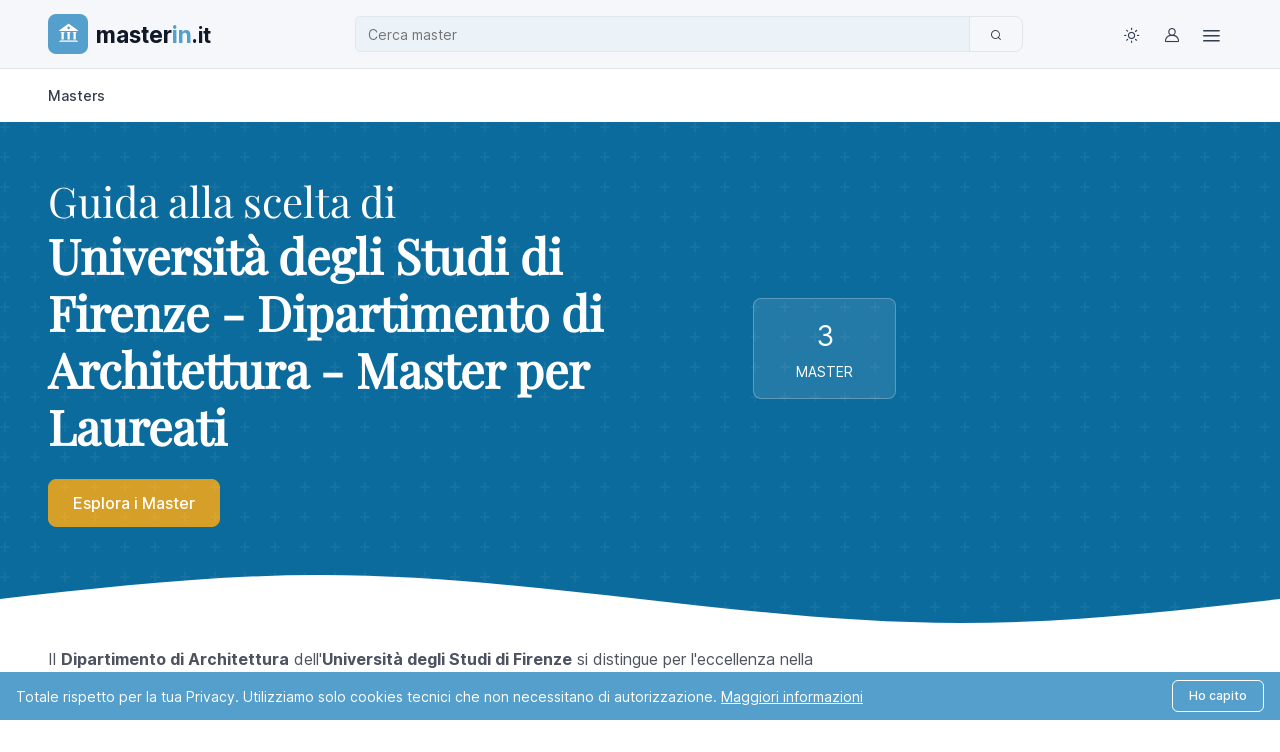

--- FILE ---
content_type: text/html; charset=UTF-8
request_url: https://www.masterin.it/masters/343sc/
body_size: 16763
content:
<!doctype html> <html lang="it"> <head> <meta charset="UTF-8"> <style>html{scroll-padding-top:85px}body{background-color:#fff;color:#4e5562;font-family:Inter,sans-serif;font-size:1rem;font-weight:400;line-height:1.5;margin:0;-webkit-text-size-adjust:100%}*,:after,:before{box-sizing:border-box}:root{--fn-primary:#1967d2;--fn-secondary:#6c727f;--fn-success:#247f4a;--fn-info:#0f69ee;--fn-dark:#222934;--fn-body-color:#4e5562;--fn-heading-color:#111827;--fn-border-color:#e0e5eb;--fn-border-radius:.5rem}.container{--fn-gutter-x:2rem;--fn-gutter-y:0;margin-left:auto;margin-right:auto;padding-left:calc(var(--fn-gutter-x)*.5);padding-right:calc(var(--fn-gutter-x)*.5);width:100%}@media (min-width:1400px){.container{max-width:1328px}}.row{--fn-gutter-x:1.5rem;--fn-gutter-y:0;display:flex;flex-wrap:wrap;margin-left:calc(var(--fn-gutter-x)*-.5);margin-right:calc(var(--fn-gutter-x)*-.5);margin-top:calc(var(--fn-gutter-y)*-1)}.row>*{flex-shrink:0;margin-top:var(--fn-gutter-y);max-width:100%;padding-left:calc(var(--fn-gutter-x)*.5);padding-right:calc(var(--fn-gutter-x)*.5);width:100%}.col-6{flex:0 0 auto;width:50%}.col-12{flex:0 0 auto;width:100%}.g-0{--fn-gutter-x:0;--fn-gutter-y:0}@media (min-width:992px){.col-lg-2{flex:0 0 auto;width:16.66666667%}.col-lg-3{flex:0 0 auto;width:25%}.col-lg-7{flex:0 0 auto;width:58.33333333%}.col-lg-9{flex:0 0 auto;width:75%}}.h1,h1,h2,h3,h4,h5{color:var(--fn-heading-color);font-weight:600;line-height:1.2;margin-bottom:1rem;margin-top:0}.h1,h1{font-size:calc(1.375rem + 1.5vw)}@media (min-width:1200px){.h1,h1{font-size:2.5rem}}h2{font-size:calc(1.325rem + .9vw)}@media (min-width:1200px){h2{font-size:2rem}}h3{font-size:calc(1.3rem + .6vw)}@media (min-width:1200px){h3{font-size:1.75rem}}p{margin-bottom:1rem;margin-top:0}a{color:rgba(var(--fn-link-color-rgb,13,104,238),var(--fn-link-opacity,1));text-decoration:none}strong{font-weight:bolder}mark{background-color:var(--fn-highlight-bg,#fff3cd);color:var(--fn-highlight-color,#4e5562);padding:.1875em}.logo-scritta{font-size:1.5rem;font-weight:400;text-rendering:optimizeLegibility}.logo-scritta-blu{color:#1967d2}@media (min-width:992px){.logo-scritta{font-size:2.5rem}}.navbar{--fn-navbar-padding-x:.625rem;--fn-navbar-padding-y:.625rem;align-items:center;display:flex;flex-wrap:wrap;justify-content:space-between;padding:var(--fn-navbar-padding-y) var(--fn-navbar-padding-x);position:relative}.navbar>.container{align-items:center;display:flex;flex-wrap:inherit;justify-content:space-between}.navbar-brand{align-items:center;color:var(--fn-navbar-brand-color,#111827);display:inline-flex;font-size:1.5rem;font-weight:600;margin-right:1rem;padding-top:.125rem;padding-bottom:.125rem;white-space:nowrap}.breadcrumb{--fn-breadcrumb-padding-x:0;--fn-breadcrumb-padding-y:0;--fn-breadcrumb-margin-bottom:1rem;--fn-breadcrumb-font-size:.875rem;--fn-breadcrumb-divider-color:#333d4c;--fn-breadcrumb-item-padding-x:.375rem;display:flex;flex-wrap:wrap;font-size:var(--fn-breadcrumb-font-size);list-style:none;margin-bottom:var(--fn-breadcrumb-margin-bottom);padding:var(--fn-breadcrumb-padding-y) var(--fn-breadcrumb-padding-x)}.breadcrumb-item+.breadcrumb-item{padding-left:var(--fn-breadcrumb-item-padding-x)}.breadcrumb-item+.breadcrumb-item:before{color:var(--fn-breadcrumb-divider-color);content:var(--fn-breadcrumb-divider,url("data:image/svg+xml;charset=utf-8,%3Csvg xmlns='http://www.w3.org/2000/svg' fill='%23333d4c' viewBox='0 0 24 24'%3E%3Cpath d='M8.381 5.381a.874.874 0 0 1 1.237 0l6 6a.874.874 0 0 1 0 1.237l-6 6a.874.874 0 1 1-1.237-1.237L13.763 12 8.381 6.619a.874.874 0 0 1 0-1.237z'/%3E%3C/svg%3E"));float:left;padding-right:var(--fn-breadcrumb-item-padding-x)}.card{--fn-card-spacer-y:1.5rem;--fn-card-spacer-x:1.5rem;background-color:var(--fn-card-bg,#fff);border:var(--fn-card-border-width,1px) solid var(--fn-card-border-color,#00000020);border-radius:var(--fn-card-border-radius,.5rem);color:var(--fn-body-color);display:flex;flex-direction:column;position:relative}.card-body{flex:1 1 auto;padding:var(--fn-card-spacer-y) var(--fn-card-spacer-x)}.card-header{background-color:var(--fn-card-cap-bg,#00000008);border-bottom:var(--fn-card-border-width,1px) solid var(--fn-card-border-color,#00000020);margin-bottom:0;padding:var(--fn-card-cap-padding-y,.75rem) var(--fn-card-cap-padding-x,1.5rem)}.card-header:first-child{border-radius:var(--fn-card-inner-border-radius,calc(.5rem - 1px)) var(--fn-card-inner-border-radius,calc(.5rem - 1px)) 0 0}.accordion-button{align-items:center;background-color:var(--fn-accordion-btn-bg,transparent);border:0;border-radius:0;color:var(--fn-accordion-btn-color,#111827);display:flex;font-size:1rem;font-weight:600;overflow-anchor:none;padding:1.25rem 0;position:relative;text-align:left;width:100%}.accordion-button:not(.collapsed){background-color:var(--fn-accordion-active-bg,transparent);box-shadow:inset 0 calc(var(--fn-accordion-border-width,-1px)*-1) 0 var(--fn-accordion-border-color,#00000020);color:var(--fn-accordion-active-color,#111827)}.accordion-button:after{background-image:var(--fn-accordion-btn-icon,url("data:image/svg+xml;charset=utf-8,%3Csvg xmlns='http://www.w3.org/2000/svg' fill='%23111827' viewBox='0 0 24 24'%3E%3Cpath d='M3.8 7.9c.4-.4 1.1-.4 1.5 0l6.7 6.7 6.7-6.7c.4-.4 1.1-.4 1.5 0s.4 1.1 0 1.5l-7.4 7.4c-.4.4-1.1.4-1.5 0L3.8 9.4c-.5-.3-.5-1 0-1.5'/%3E%3C/svg%3E"));background-repeat:no-repeat;background-size:var(--fn-accordion-btn-icon-width,1em);content:"";flex-shrink:0;height:var(--fn-accordion-btn-icon-width,1em);margin-left:auto;width:var(--fn-accordion-btn-icon-width,1em)}.accordion-button:not(.collapsed):after{background-image:var(--fn-accordion-btn-active-icon,url("data:image/svg+xml;charset=utf-8,%3Csvg xmlns='http://www.w3.org/2000/svg' fill='%23111827' viewBox='0 0 24 24'%3E%3Cpath d='M3.8 7.9c.4-.4 1.1-.4 1.5 0l6.7 6.7 6.7-6.7c.4-.4 1.1-.4 1.5 0s.4 1.1 0 1.5l-7.4 7.4c-.4.4-1.1.4-1.5 0L3.8 9.4c-.5-.3-.5-1 0-1.5'/%3E%3C/svg%3E"));transform:var(--fn-accordion-btn-icon-transform,rotate(-180deg))}.accordion-header{margin-bottom:0}.accordion-item{background-color:var(--fn-accordion-bg,transparent);border:var(--fn-accordion-border-width,1px) solid var(--fn-accordion-border-color,#00000020);color:var(--fn-accordion-color,inherit)}.accordion-body{padding:var(--fn-accordion-body-padding-y,0) var(--fn-accordion-body-padding-x,0)}.badge{--fn-badge-padding-x:.65em;--fn-badge-padding-y:.35em;--fn-badge-font-size:.75em;--fn-badge-font-weight:500;--fn-badge-color:#fff;--fn-badge-border-radius:.33em;border-radius:var(--fn-badge-border-radius);color:var(--fn-badge-color);display:inline-block;font-size:var(--fn-badge-font-size);font-weight:var(--fn-badge-font-weight);line-height:1;padding:var(--fn-badge-padding-y) var(--fn-badge-padding-x);text-align:center;vertical-align:baseline;white-space:nowrap}.form-control{-webkit-appearance:none;appearance:none;background-color:#fff;border:var(--fn-border-width,1px) solid #cad0d9;border-radius:var(--fn-border-radius);color:var(--fn-body-color);display:block;font-size:.875rem;font-weight:400;line-height:1.5;padding:.53rem 1rem;width:100%}.input-group{align-items:stretch;display:flex;flex-wrap:wrap;position:relative;width:100%}.input-group>.form-control{flex:1 1 auto;min-width:0;position:relative;width:1%}.btn{--fn-btn-padding-x:1.25rem;--fn-btn-padding-y:.625rem;--fn-btn-font-size:.875rem;--fn-btn-font-weight:500;--fn-btn-line-height:1.125rem;background-color:var(--fn-btn-bg,transparent);border:var(--fn-btn-border-width,1px) solid var(--fn-btn-border-color,transparent);border-radius:var(--fn-btn-border-radius,.5rem);color:var(--fn-btn-color,inherit);display:inline-block;font-size:var(--fn-btn-font-size);font-weight:var(--fn-btn-font-weight);line-height:var(--fn-btn-line-height);padding:var(--fn-btn-padding-y) var(--fn-btn-padding-x);text-align:center;vertical-align:middle;white-space:nowrap}.tree,.tree ul{margin:0;padding:0;list-style:none;position:relative}.tree ul{margin-left:.5em}.tree:before,.tree ul:before{content:"";display:block;width:0;position:absolute;top:0;bottom:0;left:0;border-left:1px solid #dddddf}.tree li{margin:0;padding:0 0 0 13px;position:relative;color:#5a6d80;line-height:24px}.tree li a{display:block;text-decoration:none}.tree li:before{content:"";display:block;width:10px;height:0;border-top:1px solid #dddddf;margin-top:0;position:absolute;top:1em;left:0}.tree li:last-child:before{background:#f5f7fc;height:auto;top:1em;bottom:0}.d-flex{display:flex!important}.d-block{display:block!important}.d-none{display:none!important}.shadow{box-shadow:0 .5rem 2rem -.25rem hsla(216,9%,44%,.1)!important}.position-relative{position:relative!important}.border{border:var(--fn-border-width,1px) var(--fn-border-style,solid) var(--fn-border-color)!important}.w-100{width:100%!important}.flex-column{flex-direction:column!important}.justify-content-between{justify-content:space-between!important}.align-items-center{align-items:center!important}.m-0{margin:0!important}.mb-0{margin-bottom:0!important}.mb-2{margin-bottom:.5rem!important}.mb-3{margin-bottom:1rem!important}.mb-4{margin-bottom:1.5rem!important}.ms-auto{margin-left:auto!important}.p-0{padding:0!important}.p-2{padding:.5rem!important}.p-3{padding:1rem!important}.px-4{padding-left:1.5rem!important;padding-right:1.5rem!important}.py-2{padding-bottom:.5rem!important;padding-top:.5rem!important}.py-3{padding-bottom:1rem!important;padding-top:1rem!important}.fw-semibold{font-weight:600!important}.fw-bold{font-weight:700!important}.text-center{text-align:center!important}.text-primary{--fn-text-opacity:1;color:rgba(var(--fn-primary-rgb,25,103,210),var(--fn-text-opacity))!important}.text-muted{--fn-text-opacity:1;color:var(--fn-secondary-color,#6c727f)!important}.bg-body{--fn-bg-opacity:1;background-color:rgba(var(--fn-body-bg-rgb,255,255,255),var(--fn-bg-opacity))!important}.rounded{border-radius:var(--fn-border-radius)!important}.rounded-pill{border-radius:var(--fn-border-radius-pill,50rem)!important}@media (min-width:992px){.d-lg-none{display:none!important}}</style> <title>Master in Architettura a Firenze - UniFI MasterIN.it</title> <meta name="viewport" content="width=device-width, initial-scale=1.0"> <meta name="description" content="Scopri i master post laurea offerti dal Dipartimento di Architettura dell&#039;Università degli Studi di Firenze. Specializzati in una città d&#039;arte."> <meta name="author" content="MasterIN.it"> <meta name="format-detection" content="telephone=no"> <meta name="theme-color" content="#ffffff"> <meta name="referrer" content="no-referrer-when-downgrade"> <meta name="keywords" content="Dipartimento di Architettura, Università degli Studi di Firenze, master architettura, formazione post laurea, Firenze, studio architettura, corsi architettura, laurea architettura, architetti Firenze, educazione superiore"> <link rel="preconnect" href="https://cdn2-d69.kxcdn.com"> <link rel="dns-prefetch" href="https://cdn2-d69.kxcdn.com"> <link rel="preload" href="https://cdn2-d69.kxcdn.com/public/css24/fonts/playfair-display-v40-latin-regular.woff2" as="font" type="font/woff2" crossorigin> <link rel="preload" href="https://cdn2-d69.kxcdn.com/public/css24/Finder/assets/fonts/inter-variable-latin.woff2" as="font" type="font/woff2" crossorigin> <link rel="prefetch" href="https://cdn2-d69.kxcdn.com/public/css24/Finder/assets/icons/finder-icons.woff2" as="font" type="font/woff2" crossorigin> <link rel="prefetch" href="https://cdn2-d69.kxcdn.com/public/css24/fonts/iconmerc.woff2" as="font" type="font/woff2" crossorigin> <link rel="preload" href="https://cdn2-d69.kxcdn.com/public/css24/combined.min.css?v=47" as="style" onload="this.onload=null;this.rel='stylesheet'"> <link rel="preload" href="https://cdn2-d69.kxcdn.com/public/css24/Finder/assets/css/theme-custom.min.css?v=47" as="style" onload="this.onload=null;this.rel='stylesheet'"> <link rel="preload" href="https://cdn2-d69.kxcdn.com/public/css24//Finder/assets/icons/finder-icons.min.css?v=47" as="style" onload="this.onload=null;this.rel='stylesheet'"> <link rel="icon" type="image/png" href="https://cdn2-d69.kxcdn.com/public/images/icons/favicons/favicon-96x96.png" sizes="96x96" /> <link rel="icon" type="image/svg+xml" href="https://cdn2-d69.kxcdn.com/public/images/icons/favicons/favicon.svg" /> <link rel="shortcut icon" href="https://cdn2-d69.kxcdn.com/public/images/icons/favicons/favicon.ico" /> <link rel="apple-touch-icon" sizes="180x180" href="https://cdn2-d69.kxcdn.com/public/images/icons/favicons/apple-touch-icon.png" /> <meta name="apple-mobile-web-app-title" content="MasterIN.it" /> <link rel="manifest" href="https://cdn2-d69.kxcdn.com/public/css24/site.webmanifest" /> <link rel="canonical" href="https://www.masterin.it/masters/343sc/"> <meta property="og:type" content="article"> <meta property="og:title" content="Master in Architettura a Firenze - UniFI"> <meta property="og:locale" content="it_IT"> <meta property="og:description" content="Scopri i master post laurea offerti dal Dipartimento di Architettura dell&#039;Università degli Studi di Firenze. Specializzati in una città d&#039;arte."> <meta property="og:image" content="https://cdn2-d69.kxcdn.com/public/images/logo-masterin-2020.png"> <meta property="og:image:width" content="1200"> <meta property="og:image:height" content="630"> <meta property="og:url" content="https://www.masterin.it/masters/343sc/"> <meta property="og:site_name" content="MasterIN.it"> <meta name="twitter:card" content="summary_large_image"> <meta name="twitter:site" content="@masterinfo_news"> <meta name="twitter:title" content="Master in Architettura a Firenze - UniFI"> <meta name="twitter:description" content="Scopri i master post laurea offerti dal Dipartimento di Architettura dell&#039;Università degli Studi di Firenze. Specializzati in una città d&#039;arte."> <meta name="twitter:image" content="https://cdn2-d69.kxcdn.com/public/images/logo-masterin-2020.png"> <meta property="twitter:account_id" content="29810454"> <meta property="fb:page_id" content="151556744862104"> <link href="/feedrss.rss" rel="alternate" type="application/rss+xml" title="Feed Rss"> <link rel="stylesheet" href="https://cdn2-d69.kxcdn.com/public/css24/Finder/assets/css/theme-custom.min.css?v=47" id="theme-styles"> <link rel="stylesheet" href="https://cdn2-d69.kxcdn.com/public/css24/Finder/assets/icons/finder-icons.min.css?v=47"> <link rel="stylesheet" href="https://cdn2-d69.kxcdn.com/public/css24/combined.min.css?v=47"> <script src="https://cdn2-d69.kxcdn.com/public/css24/Finder/assets/js/combined.min.js?v=47" defer></script> <script type="application/ld+json">{"@context":"https://schema.org","@type":"WebSite","url":"https://www.masterin.it","potentialAction":{"@type":"SearchAction","target":{"@type":"EntryPoint","urlTemplate":"https://www.masterin.it/masters/search/?q={search_term_string}"},"query-input":"required name=search_term_string"}}</script> <script defer="1" data-domain="masterin.it" event-school_id="343" event-page_type="listing" src="https://plausible.io/js/script.pageview-props.tagged-events.js"></script> <script src="https://cdn.jsdelivr.net/npm/apexcharts"></script> <script src="https://cdn.jsdelivr.net/npm/d3@7"></script> <script src="https://cdn2-d69.kxcdn.com/public/js/masterin/insight-config.js"></script> </head> <body> <header class="navbar navbar-expand-lg bg-body-tertiary sticky-top z-fixed px-0 py-1 border-bottom" data-sticky-element> <div class="container"> <div class="row align-items-center width-custom"> <div class="col-6 col-lg-3 order-1 d-flex align-items-center gap-1 p-lg-0"> <a class="navbar-brand py-0 me-0" href="/"> <span class="d-flex align-items-center justify-content-center me-2 animate-pulse rounded-3 bg-info" style="height: 40px;width: 40px;"> <i class="iconmerc-masterin text-white fs-4 animate-target" data-bs-toggle="tooltip" data-bs-placement="bottom" aria-hidden="true" data-bs-original-title="Logo" style="padding-bottom: 2px;padding-left: 2px;"></i> <span class="visually-hidden">Logo MasterIN.it</span> </span> <span class="d-sm-flex logo-scritta align-items-baseline fw-bold"> master<span class="logo-scritta-blu">in</span><span class="logo-scritta-it">.it</span> </span> </a> </div> <div class="col-12 col-lg-7 order-3 order-lg-2 py-2 py-lg-0"> <div class="input-group"> <input id="filterKeywordSearch" type="text" data-initial-value="{&quot;value&quot;:&quot;{\&quot;id_school\&quot;:343}&quot;,&quot;text&quot;:&quot;Dipartimento di Architettura&quot;}" class="form-control search-input-custom" placeholder="Cerca..." aria-label="Cerca"> <button class="btn btn-outline-secondary goListingHome" type="button" aria-label="Cerca"> <i class="fi-search"></i> </button> </div> <input type="hidden" id="selectizeType"> </div> <div class="col-6 col-lg-2 order-2 order-lg-3 d-flex align-items-center justify-content-end pe-1 pe-lg-0"> <nav class="d-flex align-items-center gap-1"> <div class="dropdown"> <button type="button" class="theme-switcher btn btn-icon btn-outline-secondary fs-lg border-0 animate-scale" data-bs-toggle="dropdown" data-bs-display="dynamic" aria-expanded="false" aria-label="Toggle theme (light)"> <span class="theme-icon-active d-flex animate-target"> <i class="fi-sun"></i> </span> </button> <ul class="dropdown-menu start-50 translate-middle-x" style="--fn-dropdown-min-width: 9rem; --fn-dropdown-spacer: .5rem"> <li> <button type="button" class="dropdown-item active" data-bs-theme-value="light" aria-pressed="true"> <span class="theme-icon d-flex fs-base me-2"> <i class="fi-sun"></i> </span> <span class="theme-label">Light</span> <i class="item-active-indicator fi-check ms-auto"></i> </button> </li> <li> <button type="button" class="dropdown-item" data-bs-theme-value="dark" aria-pressed="false"> <span class="theme-icon d-flex fs-base me-2"> <i class="fi-moon"></i> </span> <span class="theme-label">Dark</span> <i class="item-active-indicator fi-check ms-auto"></i> </button> </li> <li> <button type="button" class="dropdown-item" data-bs-theme-value="auto" aria-pressed="false"> <span class="theme-icon d-flex fs-base me-2"> <i class="fi-auto"></i> </span> <span class="theme-label">Auto</span> <i class="item-active-indicator fi-check ms-auto"></i> </button> </li> </ul> </div> <a class="btn btn-icon btn-outline-secondary fs-lg border-0 animate-shake" href="https://www.masterin.it/login/" aria-label="Login / Sign in" data-bs-toggle="tooltip" data-bs-placement="bottom" title="Login / Servizi"> <i class="fi-user animate-target"></i> </a> <div class="dropdown"> <button type="button" class="btn btn-icon btn-outline-secondary fs-lg border-0 animate-scale" data-bs-toggle="dropdown" data-bs-display="dynamic" aria-expanded="false" aria-label="Top Link"> <span class="theme-icon-active d-flex animate-target"> <i class="fi-menu fs-4"></i> </span> </button> <ul class="dropdown-menu dropdown-menu-end" style="--fn-dropdown-spacer: .5rem"> <li><span class="h6 dropdown-header">Per gli studenti</span></li> <li><a class="dropdown-item" href="https://www.masterin.it/servizi/"><i class="fi-layers opacity-75 me-2"></i>Descrizione Servizi</a></li> <li><a class="dropdown-item text-success fw-bold" href="https://www.masterin.it/masters/"><i class="fi-graduation-cap opacity-75 me-2"></i>Cerca Master</a></li> <li><a class="dropdown-item" href="https://www.masterin.it/compara/"><i class="fi-graduation-cap opacity-75 me-2"></i>Compara Master</a></li> <li><a class="dropdown-item" href="https://www.masterin.it/favourite/"><i class="fi-graduation-cap opacity-75 me-2"></i>Master Preferiti</a></li> <li><a class="dropdown-item" href="https://www.masterin.it/schools/"><i class="iconmerc-library opacity-75 me-2"></i>Cerca Scuola</a></li> <li > <a class="dropdown-item" href="https://www.masterin.it/start/"><i class="iconmerc-books opacity-75 me-2"></i>Start Magazine</a> </li> <li><a class="dropdown-item" href="https://www.masterin.it/newsletter/"><i class="fi-send opacity-75 me-2"></i>Newsletter</a></li> <li><a class="dropdown-item" href="https://www.masterin.it/faq/"><i class="fi-help-circle opacity-75 me-2"></i>Faq</a></li> <li><hr class="dropdown-divider"></li> <li><a class="dropdown-item" href="https://www.masterin.it/login/"><i class="fi-log-out opacity-75 me-2"></i>Login</a></li> <li><a class="dropdown-item" href="https://www.masterin.it/registration/"><i class="fi-user opacity-75 me-2"></i>Registrati</a></li> <li><hr class="dropdown-divider"></li> <li><span class="h6 dropdown-header">Per le Scuole</span></li> <li><a class="dropdown-item" href="https://www.masterin.it/advertising/"><i class="iconmerc-make-group opacity-75 me-2"></i>Advertising</a></li> </ul> </div> </nav> </div> </div> </div> </header> <main class="content-wrapper"> <div class="container pt-3"> <nav aria-label="breadcrumblist" id="breadcrumblist" itemscope itemtype="http://schema.org/BreadcrumbList"> <ol class="breadcrumb"> <li class="breadcrumb-item" itemprop="itemListElement" itemscope itemtype="http://schema.org/ListItem"> <a itemprop="item" href="https://www.masterin.it/masters/" title="Masters"> <span itemprop="name"> Masters </span> </a> <meta itemprop="position" content="1"> </li> </ol> </nav> </div> <section class="bg-custom-blue position-relative pb-5"> <div class="container py-5"> <div class="row"> <div class="header-pattern"></div> <div class="wave wave-bottom"></div> <div class="col-md-7"> <h1 class="h1-with-subtitle text-white p-0 m-0"><small>Guida alla scelta di </small> <br> <strong>Università degli Studi di Firenze - Dipartimento di Architettura - Master per Laureati</strong> </h1> <div class="mt-4 d-flex gap-3 flex-wrap"> <a href="#master" class="btn btn-custom-gold btn-lg"> Esplora i Master </a> </div> </div> <div class="col-md-5 mt-4 mt-lg-0 d-flex align-items-center"> <div class="row g-2 g-lg-3 w-100"> <div class="col-4"> <div class="card border border-white border-opacity-25 bg-white bg-opacity-10"> <div class="card-body text-center p-1 p-lg-3"> <div class="fs-3 text-white mb-1"> 3 </div> <div class="small text-white text-uppercase">Master</div> </div> </div> </div> </div> </div> </div> </div> </section> <div class="container mt-4"> <div class="row"> <div class="col-12 col-lg-8 d-flex flex-column"> <div class="h-100 d-flex flex-column"> <div class="text-body"> Il <strong>Dipartimento di Architettura</strong> dell'<strong>Università degli Studi di Firenze</strong> si distingue per l'eccellenza nella formazione post laurea in <strong>Architettura</strong>. Situato nella splendida città di <strong>Firenze</strong>, famosa a livello mondiale per il suo patrimonio artistico e architettonico, questo dipartimento offre una varietà di <strong>master</strong> che si rivolgono sia a neolaureati che a professionisti desiderosi di specializzarsi ulteriormente. Gli studenti possono approfittare di un contesto ricco di storia per studiare, ispirandosi all'ambiente circostante che ha visto nascere alcuni dei più grandi architetti e designer della storia. Il corpo docente è composto da professionisti di fama internazionale e le collaborazioni con enti e aziende locali arricchiscono ulteriormente l'offerta formativa. </div> </div> </div> </div> </div> <div class="container mb-0"> <div class="row py-4"> <div class="col-lg-8"> <div class="bg-secondary-subtle rounded-2 p-3 pb-2 mb-4"> <div class="row"> <div class="col-md-6 mb-2"> <div class="d-flex align-items-center justify-content-between border rounded-2 p-1 bg-body"> <div> <span class="text-primary fs-xs ms-2 d-inline-block label-width-50">Scuola:</span> <span class="fw-semibold">Dipartimento di Architettura</span> </div> <a class="text-decoration-none text-danger mt-1" data-key="sel_id_school" href="https://www.masterin.it/masters/" aria-label="Rimuovi"> <span class="animate-pulse"><i class="fi-close fs-lg m-0 animate-target" data-bs-toggle="tooltip" data-bs-placement="top" title="Elimina"></i></span> </a> </div> </div> </div> </div> <div class="d-flex flex-md-row flex-column align-items-center gap-3 pb-3 my-2"> <div class="text-body-secondary fs-sm"> <p class="m-0"> TROVATI <strong class="text-primary countMasters">3</strong> MASTER <span class="ms-2"> [in <span class="countEds text-primary"><strong>3</strong></span> Sedi / Edizioni] </span> </p> </div> <div class="ms-auto d-flex gap-3"> <a href="https://www.masterin.it/favourite/" class="btn btn-outline-secondary btn-sm" onclick="trackEvent('click_preferiti', { count: 0 }); return true;"> <i class="fi-heart me-2"></i> Salvati [ <span class="favCount"> 0 </span> ] </a> <a href="https://www.masterin.it/compara/" class="btn btn-outline-secondary btn-sm" onclick="trackEvent('click_compara', { count: 0 }); return true;"> <i class="fi-repeat me-2"></i> Compara [ <span class="comparaCount"> 0 </span> ] </a> </div> </div> <div id="wrapperFiltri" class="d-sm-block pb-4"> <style> .filter-overlay { position: absolute; inset: 0; z-index: 2; backdrop-filter: blur(2px); display: flex; align-items: center; justify-content: center; min-height: 100%; min-width: 100%; } </style> <div id="form-section"> <form id="filter-form"> <div id="filter-form-container" class="card border-0 p-0 rounded-2 mb-0 bg-secondary-subtle"> <div class="accordion accordion-flush" id="filterAccordion"> <div class="accordion-item border-0"> <h3 class="accordion-header px-4" id="filterHeader"> <button class="accordion-button collapsed px-0 py-4" type="button" data-bs-toggle="collapse" data-bs-target="#filter-form-risposta" aria-expanded="false" aria-controls="filter-form-risposta"> <i class="fi-filter me-2 text-info" aria-hidden="true"></i> <span class="fs-sm">FILTRA RISULTATI</span> </button> </h3> <div id="filter-form-risposta" class="accordion-collapse collapse bg-body-tertiary pt-4 px-4" aria-labelledby="filterHeader" data-bs-parent="#filterAccordion"> <div class="accordion-body pb-0 scroll-container"> <div id="filter-wall" style="position:relative;"> <div class="row"> <div class="col-md-6"> <div class="d-flex align-items-center mb-2"> <span class="animate-pulse bg-info bg-opacity-10 rounded-3"> <i class="fi-calendar text-info fs-6 p-2 animate-target" aria-label="Modalità di EROGAZIONE"></i> </span> <h4 class="h6 mb-0 ms-2">Modalità di EROGAZIONE</h4> </div> <ul class="list-unstyled mb-3"> <li class="form-check mb-0 ms-3"> <input type="checkbox" class="form-check-input" id="masterErogazioneF0" name="erogazione" value="0" autocomplete="off"> <label class="form-check-label" for="masterErogazioneF0"> In sede </label> <span class="text-muted ms-2 fs-xs">(1)</span> </li> <li class="form-check mb-0 ms-3"> <input type="checkbox" class="form-check-input" id="masterErogazioneF1" name="erogazione" value="1" autocomplete="off"> <label class="form-check-label" for="masterErogazioneF1"> Online </label> <span class="text-muted ms-2 fs-xs">(2)</span> </li> </ul> <div class="d-flex align-items-center mb-2"> <span class="animate-pulse bg-info bg-opacity-10 rounded-3"> <i class="fi-calendar text-info fs-6 p-2 animate-target" aria-label="Modalità di FREQUENZA"></i> </span> <h4 class="h6 mb-0 ms-2">Modalità di FREQUENZA</h4> </div> <ul class="list-unstyled mb-3"> <li class="form-check mb-0 ms-3"> <input type="checkbox" class="form-check-input" id="masterAttendanceF3" name="id_attendance" value="3" autocomplete="off"> <label class="form-check-label" for="masterAttendanceF3"> Formula weekend </label> <span class="text-muted ms-2 fs-xs">(2)</span> </li> <li class="form-check mb-0 ms-3"> <input type="checkbox" class="form-check-input" id="masterAttendanceF4" name="id_attendance" value="4" autocomplete="off"> <label class="form-check-label" for="masterAttendanceF4"> Formula mista </label> <span class="text-muted ms-2 fs-xs">(1)</span> </li> </ul> <div class="d-flex align-items-center mb-2"> <span class="animate-pulse bg-info bg-opacity-10 rounded-3"> <i class="fi-calendar text-info fs-6 p-2 animate-target" aria-label="Filtra per COSTO"></i> </span> <h4 class="h6 mb-0 ms-2">Filtra per COSTO</h4> </div> <ul class="list-unstyled mb-3"> <li class="form-check mb-0 ms-3"> <input type="checkbox" class="form-check-input" id="rangeCostoF1" name="range_costo" value="1" autocomplete="off"> <label class="form-check-label" for="rangeCostoF1"> meno di 5.000 € </label> <span class="text-muted ms-2 fs-xs">(2)</span> </li> <li class="form-check mb-0 ms-3"> <input type="checkbox" class="form-check-input" id="rangeCostoF2" name="range_costo" value="2" autocomplete="off"> <label class="form-check-label" for="rangeCostoF2"> da 5.000 € a 10.000 € </label> <span class="text-muted ms-2 fs-xs">(1)</span> </li> </ul> </div> <div class="col-md-6"> </div> </div> </div> </div> </div> </div> </div> </div> </form> </div> <div class="toast-container position-fixed bottom-50 end-0 p-3" style="z-index: 9999;"> <div id="filterToast" class="toast border-0 p-0" style="background: #d6e6d4;" role="alert" aria-live="assertive" aria-atomic="true"> <div class="toast-header text-white border-0 p-2 mb-0" style="background: #6dae5a;"> <i class="fi-check me-2"></i> <strong class="me-auto" id="toast-title">FILTRO APPLICATO</strong> <button type="button" class="btn-close btn-close-white" data-bs-dismiss="toast" aria-label="Close"></button> </div> <div class="toast-body p-2 fw-bold text-black" id="toast-message"> </div> </div> </div> </div> <div id="master" class="forListing"> <ul class="list-unstyled m-0"> <li> <script type="application/ld+json">{"@context":"http://schema.org","@type":"EducationEvent","url":"https://www.masterin.it/master/6783-master-museo-italia-allestimento-museografia/","name":"Master Museo Italia. Allestimento e Museografia","description":"Master multidisciplinare dedicato alla progettazione dei musei e degli allestimenti espositivi e finalizzato a formare figure specializzate in grado di operare consapevolmente nel campo della valorizzazione del patrimonio culturale. ","startDate":"2026-01-31","attendee":{"@type":"CollegeOrUniversity","name":"Universit\u00e0 degli Studi di Firenze\r\n | Dipartimento di Architettura"},"eventAttendanceMode":"https://schema.org/OnlineEventAttendanceMode","location":{"@type":"VirtualLocation","url":"https://www.masterin.it/master/6783-master-museo-italia-allestimento-museografia/"},"offers":{"@type":"Offer","price":3500,"priceCurrency":"EUR","url":"https://www.masterin.it/master/6783-master-museo-italia-allestimento-museografia/"}}</script><script type="application/ld+json">{"@context":"http://schema.org","@type":"Course","name":"Master Museo Italia. Allestimento e Museografia","description":"Master multidisciplinare dedicato alla progettazione dei musei e degli allestimenti espositivi e finalizzato a formare figure specializzate in grado di operare consapevolmente nel campo della valorizzazione del patrimonio culturale. ","provider":{"@type":"Organization","name":"Universit\u00e0 degli Studi di Firenze\r\n | Dipartimento di Architettura"},"url":"https://www.masterin.it/master/6783-master-museo-italia-allestimento-museografia/","hasCourseInstance":{"@type":"CourseInstance","url":"Not Provided","courseMode":"Online","courseWorkload":"P12M"},"offers":{"@type":"Offer","price":3500,"priceCurrency":"EUR","url":"https://www.masterin.it/master/6783-master-museo-italia-allestimento-museografia/","category":"Formazione"}}</script> <article class="h-100 card bg-body-tertiary border-0 mb-4 item-listing accordion"> <div class="row g-0 h-100"> <div data-id="6783" class="col-sm-7 d-flex flex-column tracked-content" data-event-type="master" data-event-id="6783" > <div class="card-body pb-3 pb-md-4"> <h3 class="h5 mb-1" id="anchor-6783"><a class="hover-effect-underline link-primary me-1" href="https://www.masterin.it/master/6783-master-museo-italia-allestimento-museografia/" title="Vai alla scheda Master Museo Italia. Allestimento e Museografia"><span>Master Museo Italia. Allestimento e Museografia</span></a> </h3> <p class="fs-xs fw-bold text-uppercase mb-2"><a class="link-body-emphasis" title="Master Università degli Studi di Firenze | Dipartimento di Architettura | Elenco" href="https://www.masterin.it/masters/343sc/">Università degli Studi di Firenze | Dipartimento di Architettura</a> </p> <div class="clearfix"> <div class="float-sm-start me-sm-3 mb-2 mb-sm-0 d-flex justify-content-center"> <div class="bg-white hover-effect-target p-1 border"> <img src="https://cdn2-d69.kxcdn.com/public/uploads/loghi/image_1762.jpg" alt="Logo Cliente" style="width: 120px; height: 50px; object-fit: contain;" loading="lazy"> </div> </div> <p class="fs-sm">Master multidisciplinare dedicato alla progettazione dei musei e degli allestimenti espositivi e finalizzato a formare figure specializzate in grado di operare consapevolmente nel campo della valorizzazione del patrimonio culturale. </p> </div> </div> <div class="card-footer bg-transparent border-0 pt-0 pb-4 mt-auto"> <div class="d-flex flex-column flex-sm-row align-items-sm-center gap-3"> <button type="button" class="btn btn-primary fw-bold rounded-1 text-uppercase" onclick="trackEvent('click_info_master', { master_id: '6783' }); return formModulo('https://www.masterin.it/lead/6783/');"> <i class="fi-mail me-2"></i>Contatta la Scuola </button> <p class="accordion-header mb-0 d-sm-none"> <button type="button" class="accordion-button collapsed py-0" data-bs-toggle="collapse" data-bs-target="#more-6783" aria-expanded="false" aria-controls="more-6783">Altre informazioni</button> </p> </div> </div> </div> <div class="col-sm-5 position-relative bg-body-secondary d-flex flex-column rounded-end-3"> <div class="accordion-collapse collapse d-sm-flex position-relative bg-body-secondary flex-column h-100 rounded-end-3" id="more-6783" data-bs-parent="#itemAccordion"> <div class="card-header bg-transparent border-0"> <div class="d-flex align-items-center justify-content-between"> <div class="fs-xs me-3"> <span data-bs-toggle="tooltip" data-bs-placement="top" title="Ultimi 30 gg">View:</span> <strong>4.474</strong> </div> <div class="d-flex gap-2 position-relative z-2"> <span class="badge text-bg-custom-purple">Master di secondo Livello</span> </div> </div> </div> <div class=" card-body pt-0 pb-3 pb-md-4"> <div class="d-flex flex-column justify-content-between gap-2 border-top fs-sm text-nowrap pt-3"> <div class="d-flex align-items-center gap-2"><i class="fi-graduation-cap fs-6 text-success"></i><span class="me-2 label-width-50">Formula:</span><span class="fw-bold ms-1">Formula weekend</span></div> <div class="d-flex align-items-center gap-2"><i class="fi-clock fs-6 text-success"></i><span class="me-2 label-width-50">Durata:</span><span class="fw-bold ms-1">12 Mesi</span> </div> <div class="d-flex align-items-center gap-2"><i class="fi-briefcase fs-6 text-success"></i><span class="me-2">Borse di studio:</span> <span class="fw-bold ms-1">SI </span> </div> <div class="d-flex align-items-center gap-2"><i class="fi-dollar-sign fs-6 text-success"></i><span class="me-2 label-width-50">Costo:</span> <span class="fw-bold ms-1"> <span>3.500</span>&nbsp; <span>€</span> </span> </div> <p class="pt-3 mb-0"><strong>Sedi del master</strong></p> <div class="d-flex align-items-center gap-2"> <i class="fi-map-pin fs-6 text-success"></i> <span class="me-2 label-width-50">ONLINE</span> <span class="fw-bold">31/gen/2026</span> </div> </div> </div> <div class="card-footer bg-transparent border-0 pt-0 pb-3 mt-auto"> <div class="d-flex flex-wrap gap-2 gap-sm-3 border-top fs-sm text-nowrap pt-3 justify-content-between"> <div class="d-flex gap-2 position-relative z-2"> <button type="button" onclick="triggerAnimation(this, 6783, 'favourite');" class="btn btn-icon btn-sm btn-outline-secondary animate-pulse rounded-circle favorite" data-bs-toggle="tooltip" data-bs-custom-class="tooltip-sm" title="Aggiungi ai Preferiti: Master Museo Italia. Allestimento e Museografia" aria-label="Aggiungi Master Museo Italia. Allestimento e Museografia ai preferiti"> <i class="fi-heart animate-target fs-sm"></i> </button> <button type="button" onclick="triggerAnimation(this, 6783, 'compara');" class="btn btn-icon btn-sm btn-outline-secondary animate-rotate rounded-circle compara" data-bs-toggle="tooltip" data-bs-custom-class="tooltip-sm" title="Compara MASTER" aria-label="Aggiungi Master Museo Italia. Allestimento e Museografia al confronto"> <i class="fi-repeat animate-target fs-sm"></i> </button> </div> <div class="d-flex gap-2 align-items-center"> <span class="animate-pulse bg-success bg-opacity-10 rounded-3"> <i class="fi-pen-tool text-success fs-6 p-2 animate-target" data-bs-toggle="tooltip" data-bs-placement="top" aria-hidden="true" data-bs-original-title="Articoli"></i> </span> </div> </div> </div> </div> </div> </div> </article> </li> <li> <script type="application/ld+json">{"@context":"http://schema.org","@type":"Course","name":"Master di Primo Livello in Interior Design","description":"Il master \u00e8 complementare alla formazione in architettura e alla formazione del designer con competenze rivolte al progetto degli spazi dell\u2019interior design. Sviluppa la progettazione e l\u2019arredamento degli spazi interni pubblici e privati. ","provider":{"@type":"Organization","name":"Universit\u00e0 degli Studi di Firenze\r\n | Dipartimento di Architettura"},"url":"https://www.masterin.it/master/5384-master-primo-livello-interior-design/","hasCourseInstance":{"@type":"CourseInstance","url":"Not Provided","courseMode":"Online","courseWorkload":"P9M"},"offers":{"@type":"Offer","price":5000,"priceCurrency":"EUR","url":"https://www.masterin.it/master/5384-master-primo-livello-interior-design/","category":"Formazione"}}</script> <article class="h-100 card bg-body-tertiary border-0 mb-4 item-listing accordion"> <div class="row g-0 h-100"> <div data-id="5384" class="col-sm-7 d-flex flex-column tracked-content" data-event-type="master" data-event-id="5384" > <div class="card-body pb-3 pb-md-4"> <h3 class="h5 mb-1" id="anchor-5384"><a class="hover-effect-underline link-primary me-1" href="https://www.masterin.it/master/5384-master-primo-livello-interior-design/" title="Vai alla scheda Master di Primo Livello in Interior Design"><span>Master di Primo Livello in Interior Design</span></a> </h3> <p class="fs-xs fw-bold text-uppercase mb-2"><a class="link-body-emphasis" title="Master Università degli Studi di Firenze | Dipartimento di Architettura | Elenco" href="https://www.masterin.it/masters/343sc/">Università degli Studi di Firenze | Dipartimento di Architettura</a> </p> <div class="clearfix"> <div class="float-sm-start me-sm-3 mb-2 mb-sm-0 d-flex justify-content-center"> <div class="bg-white hover-effect-target p-1 border"> <img src="https://cdn2-d69.kxcdn.com/public/uploads/loghi/image_973.jpg" alt="Logo Cliente" style="width: 120px; height: 50px; object-fit: contain;" loading="lazy"> </div> </div> <p class="fs-sm">Il master è complementare alla formazione in architettura e alla formazione del designer con competenze rivolte al progetto degli spazi dell’interior design. Sviluppa la progettazione e l’arredamento degli spazi interni pubblici e privati. </p> </div> </div> <div class="card-footer bg-transparent border-0 pt-0 pb-4 mt-auto"> <div class="d-flex flex-column flex-sm-row align-items-sm-center gap-3"> <button type="button" class="btn btn-primary fw-bold rounded-1 text-uppercase" onclick="trackEvent('click_info_master', { master_id: '5384' }); return formModulo('https://www.masterin.it/lead/5384/');"> <i class="fi-mail me-2"></i>Contatta la Scuola </button> <p class="accordion-header mb-0 d-sm-none"> <button type="button" class="accordion-button collapsed py-0" data-bs-toggle="collapse" data-bs-target="#more-5384" aria-expanded="false" aria-controls="more-5384">Altre informazioni</button> </p> </div> </div> </div> <div class="col-sm-5 position-relative bg-body-secondary d-flex flex-column rounded-end-3"> <div class="accordion-collapse collapse d-sm-flex position-relative bg-body-secondary flex-column h-100 rounded-end-3" id="more-5384" data-bs-parent="#itemAccordion"> <div class="card-header bg-transparent border-0"> <div class="d-flex align-items-center justify-content-between"> <div class="fs-xs me-3"> <span data-bs-toggle="tooltip" data-bs-placement="top" title="Ultimi 30 gg">View:</span> <strong>261</strong> </div> <div class="d-flex gap-2 position-relative z-2"> <span class="badge text-bg-custom-purple">Master di primo Livello</span> </div> </div> </div> <div class=" card-body pt-0 pb-3 pb-md-4"> <div class="d-flex flex-column justify-content-between gap-2 border-top fs-sm text-nowrap pt-3"> <div class="d-flex align-items-center gap-2"><i class="fi-graduation-cap fs-6 text-success"></i><span class="me-2 label-width-50">Formula:</span><span class="fw-bold ms-1">Formula mista</span></div> <div class="d-flex align-items-center gap-2"><i class="fi-clock fs-6 text-success"></i><span class="me-2 label-width-50">Durata:</span><span class="fw-bold ms-1">9 Mesi</span> </div> <div class="d-flex align-items-center gap-2"><i class="fi-briefcase fs-6 text-success"></i><span class="me-2">Borse di studio:</span> <span class="fw-bold ms-1">SI </span> </div> <div class="d-flex align-items-center gap-2"><i class="fi-dollar-sign fs-6 text-success"></i><span class="me-2 label-width-50">Costo:</span> <span class="fw-bold ms-1"> <span>5.000</span>&nbsp; <span>€</span> </span> </div> <p class="pt-3 mb-0"><strong>Sedi del master</strong></p> <div class="d-flex align-items-center gap-2"> <i class="fi-map-pin fs-6 text-success"></i> <span class="me-2 label-width-50">Firenze</span> <span class="fw-bold"></span> </div> </div> </div> <div class="card-footer bg-transparent border-0 pt-0 pb-3 mt-auto"> <div class="d-flex flex-wrap gap-2 gap-sm-3 border-top fs-sm text-nowrap pt-3 justify-content-between"> <div class="d-flex gap-2 position-relative z-2"> <button type="button" onclick="triggerAnimation(this, 5384, 'favourite');" class="btn btn-icon btn-sm btn-outline-secondary animate-pulse rounded-circle favorite" data-bs-toggle="tooltip" data-bs-custom-class="tooltip-sm" title="Aggiungi ai Preferiti: Master di Primo Livello in Interior Design" aria-label="Aggiungi Master di Primo Livello in Interior Design ai preferiti"> <i class="fi-heart animate-target fs-sm"></i> </button> <button type="button" onclick="triggerAnimation(this, 5384, 'compara');" class="btn btn-icon btn-sm btn-outline-secondary animate-rotate rounded-circle compara" data-bs-toggle="tooltip" data-bs-custom-class="tooltip-sm" title="Compara MASTER" aria-label="Aggiungi Master di Primo Livello in Interior Design al confronto"> <i class="fi-repeat animate-target fs-sm"></i> </button> </div> <div class="d-flex gap-2 align-items-center"> <span class="animate-pulse bg-success bg-opacity-10 rounded-3"> <i class="fi-pen-tool text-success fs-6 p-2 animate-target" data-bs-toggle="tooltip" data-bs-placement="top" aria-hidden="true" data-bs-original-title="Articoli"></i> </span> </div> </div> </div> </div> </div> </div> </article> </li> <li> <article class="card h-100 border border-primary border-opacity-10 overflow-hidden mb-4"> <div class="card-header bg-primary bg-opacity-10 border-0 pb-0 mb-4"> <h3 class="h5 mt-3 mb-2"> <a class="hover-effect-underline text-primary me-1" href="/master/6980-master-secondo-livello-diritto-economia-scambi-internazionali/?utm_source=INCIPIT&utm_medium=www.masterin.it&utm_content=9324&utm_campaign=410" title="Master II livello in Diritto ed Economia degli Scambi Internazionali">Master II livello in Diritto ed Economia degli Scambi Internazionali</a> </h3> <p class="fs-sm"><strong>Università degli Studi di Verona - Dipartimento di Scienze Giuridiche</strong></p> </div> <div class="card-body pt-0"> <div class="row g-4 align-items-start"> <div class="col-sm-3 d-flex justify-content-center"> <div class="ratio bg-body-secondary hover-effect-target position-relative" style="--fn-aspect-ratio: calc(50 / 100 * 100%);"> <img width="120" height="50" style="width: 120px; height: 50px;" alt="Università degli Studi di Verona - Dipartimento di Scienze Giuridiche" src="https://cdn2-d69.kxcdn.com/public/uploads/loghi/image_1499.gif" class="position-absolute top-50 start-50 translate-middle" loading="lazy"> </div> </div> <div class="col-sm-9"> <p>Il Master in Diritto ed economia degli scambi internazionali offre un percorso di alta formazione nel campo dell’international trade compliance ed è ad oggi l’unico in Italia ad essere stato accreditato dalla Commissione Europea come high-quality customs-specific study programme</p> </div> </div> </div> <div class="card-footer bg-primary bg-opacity-10 border-0 pt-0 pb-3 mt-auto"> <div class="d-flex flex-column flex-md-row justify-content-md-end align-items-md-center gap-2 pt-3 fs-sm"> <div> <button type="button" aria-label="contatta la scuola" onclick="trackEvent('click_info_master', { master_id: '6980', adv_id: '9324' }); formModulo('/lead/6980/?utm_source=INCIPIT&utm_medium=www.masterin.it&utm_content=9324&utm_campaign=410');" class="btn btn-danger fw-bold w-100 rounded-1 text-uppercase" ><i class="fi-mail fs-base me-2 ms-n1"></i> Contatta la Scuola</button> </div> </div> </div> </article> </li> <li> <script type="application/ld+json">{"@context":"http://schema.org","@type":"Course","name":"Master in Progettazione e Sicurezza dei Luoghi di Lavoro","description":"Il master forma tecnici esperti nella progettazione integrata dei luoghi (temporanei e permanenti) destinati ad accogliere attivit\u00e0 lavorative","provider":{"@type":"Organization","name":"Universit\u00e0 degli Studi di Firenze\r\n | Dipartimento di Architettura"},"url":"https://www.masterin.it/master/6961-master-progettazione-sicurezza-luoghi-lavoro/","hasCourseInstance":{"@type":"CourseInstance","url":"Not Provided","courseMode":"Onsite","courseWorkload":"P11M"},"offers":{"@type":"Offer","price":3500,"priceCurrency":"EUR","url":"https://www.masterin.it/master/6961-master-progettazione-sicurezza-luoghi-lavoro/","category":"Formazione"}}</script> <article class="h-100 card bg-body-tertiary border-0 mb-4 item-listing accordion"> <div class="row g-0 h-100"> <div data-id="6961" class="col-sm-7 d-flex flex-column tracked-content" data-event-type="master" data-event-id="6961" > <div class="card-body pb-3 pb-md-4"> <h3 class="h5 mb-1" id="anchor-6961"><a class="hover-effect-underline link-primary me-1" href="https://www.masterin.it/master/6961-master-progettazione-sicurezza-luoghi-lavoro/" title="Vai alla scheda Master in Progettazione e Sicurezza dei Luoghi di Lavoro"><span>Master in Progettazione e Sicurezza dei Luoghi di Lavoro</span></a> </h3> <p class="fs-xs fw-bold text-uppercase mb-2"><a class="link-body-emphasis" title="Master Università degli Studi di Firenze | Dipartimento di Architettura | Elenco" href="https://www.masterin.it/masters/343sc/">Università degli Studi di Firenze | Dipartimento di Architettura</a> </p> <div class="clearfix"> <div class="float-sm-start me-sm-3 mb-2 mb-sm-0 d-flex justify-content-center"> <div class="bg-white hover-effect-target p-1 border"> <img src="https://cdn2-d69.kxcdn.com/public/uploads/loghi/image_1855.jpg" alt="Logo Cliente" style="width: 120px; height: 50px; object-fit: contain;" loading="lazy"> </div> </div> <p class="fs-sm">Il master forma tecnici esperti nella progettazione integrata dei luoghi (temporanei e permanenti) destinati ad accogliere attività lavorative</p> </div> </div> <div class="card-footer bg-transparent border-0 pt-0 pb-4 mt-auto"> <div class="d-flex flex-column flex-sm-row align-items-sm-center gap-3"> <button type="button" class="btn btn-primary fw-bold rounded-1 text-uppercase" onclick="trackEvent('click_info_master', { master_id: '6961' }); return formModulo('https://www.masterin.it/lead/6961/');"> <i class="fi-mail me-2"></i>Contatta la Scuola </button> <p class="accordion-header mb-0 d-sm-none"> <button type="button" class="accordion-button collapsed py-0" data-bs-toggle="collapse" data-bs-target="#more-6961" aria-expanded="false" aria-controls="more-6961">Altre informazioni</button> </p> </div> </div> </div> <div class="col-sm-5 position-relative bg-body-secondary d-flex flex-column rounded-end-3"> <div class="accordion-collapse collapse d-sm-flex position-relative bg-body-secondary flex-column h-100 rounded-end-3" id="more-6961" data-bs-parent="#itemAccordion"> <div class="card-header bg-transparent border-0"> <div class="d-flex align-items-center justify-content-between"> <div class="fs-xs me-3"> <span data-bs-toggle="tooltip" data-bs-placement="top" title="Ultimi 30 gg">View:</span> <strong>473</strong> </div> <div class="d-flex gap-2 position-relative z-2"> <span class="badge text-bg-custom-purple">Master di secondo Livello</span> </div> </div> </div> <div class=" card-body pt-0 pb-3 pb-md-4"> <div class="d-flex flex-column justify-content-between gap-2 border-top fs-sm text-nowrap pt-3"> <div class="d-flex align-items-center gap-2"><i class="fi-graduation-cap fs-6 text-success"></i><span class="me-2 label-width-50">Formula:</span><span class="fw-bold ms-1">Formula weekend</span></div> <div class="d-flex align-items-center gap-2"><i class="fi-clock fs-6 text-success"></i><span class="me-2 label-width-50">Durata:</span><span class="fw-bold ms-1">11 Mesi</span> </div> <div class="d-flex align-items-center gap-2"><i class="fi-dollar-sign fs-6 text-success"></i><span class="me-2 label-width-50">Costo:</span> <span class="fw-bold ms-1"> <span>3.500</span>&nbsp; <span>€</span> </span> </div> <p class="pt-3 mb-0"><strong>Sedi del master</strong></p> <div class="d-flex align-items-center gap-2"> <i class="fi-map-pin fs-6 text-success"></i> <span class="me-2 label-width-50">Firenze</span> <span class="fw-bold"></span> </div> </div> </div> <div class="card-footer bg-transparent border-0 pt-0 pb-3 mt-auto"> <div class="d-flex flex-wrap gap-2 gap-sm-3 border-top fs-sm text-nowrap pt-3 justify-content-between"> <div class="d-flex gap-2 position-relative z-2"> <button type="button" onclick="triggerAnimation(this, 6961, 'favourite');" class="btn btn-icon btn-sm btn-outline-secondary animate-pulse rounded-circle favorite" data-bs-toggle="tooltip" data-bs-custom-class="tooltip-sm" title="Aggiungi ai Preferiti: Master in Progettazione e Sicurezza dei Luoghi di Lavoro" aria-label="Aggiungi Master in Progettazione e Sicurezza dei Luoghi di Lavoro ai preferiti"> <i class="fi-heart animate-target fs-sm"></i> </button> <button type="button" onclick="triggerAnimation(this, 6961, 'compara');" class="btn btn-icon btn-sm btn-outline-secondary animate-rotate rounded-circle compara" data-bs-toggle="tooltip" data-bs-custom-class="tooltip-sm" title="Compara MASTER" aria-label="Aggiungi Master in Progettazione e Sicurezza dei Luoghi di Lavoro al confronto"> <i class="fi-repeat animate-target fs-sm"></i> </button> </div> <div class="d-flex gap-2 align-items-center"> <span class="animate-pulse bg-success bg-opacity-10 rounded-3"> <i class="fi-pen-tool text-success fs-6 p-2 animate-target" data-bs-toggle="tooltip" data-bs-placement="top" aria-hidden="true" data-bs-original-title="Articoli"></i> </span> </div> </div> </div> </div> </div> </div> </article> </li> </ul> </div> <div class="d-flex flex-column align-items-center py-3 registration-dropdown-js position-relative"> <button class="btn btn-custom-terra btn-lg shadow-sm rounded-1 w-100 load_more" type="button">Altri risultati <span class="loading-img" style="display: none;"></span> </button> <ul class="dropdown-menu my-1 p-1"> <li><span class="h6 dropdown-header py-2 mb-2 bg-success bg-opacity-10 rounded-2">Registrazione gratuita</span> </li> <li><a class="dropdown-item" href="https://www.masterin.it/auth/google/"><i class="fi-google text-danger fs-5 me-2 bg-danger bg-opacity-10 rounded-3 p-2"></i><span class="me-1">Con</span><span class="fw-bold">Google</span></a></li> <li><a class="dropdown-item" href="https://www.masterin.it/auth/linkedin/"><i class="fi-linkedin text-primary fs-5 me-2 bg-primary bg-opacity-10 rounded-3 p-2"></i><span class="me-1">Con</span><span class="fw-bold">Linkedin</span></a></li> <li><a class="dropdown-item" href="https://www.masterin.it/registration/"><i class="fi-mail fs-5 me-2 bg-secondary bg-opacity-10 rounded-3 p-2"></i><span class="me-1">Con</span><span class="fw-bold">Email</span></a> </li> </ul> </div> </div> <div class="col-lg-4"> <div class="bg-custom-gold bg-opacity-75 rounded-3 p-3 mb-4"> <h2 class="h5 mb-0 d-flex align-items-center"> <i class="fi-clock me-2"></i> <a class="hover-effect-underline me-1" title="Master in scadenza" href="https://www.masterin.it/master-in-scadenza/"> Master in scadenza </a> </h2> </div> <nav id="menuAside" class="offcanvas-lg offcanvas-bottom" aria-label="Search laterale" tabindex="-1" aria-labelledby="menuAsideLabel"> <div class="offcanvas-header bg-custom-pink bg-opacity-50 py-3 mb-3 d-lg-none"> <h6 class="offcanvas-title text-muted" id="menuAsideLabel">Chiudi</h6> <button type="button" class="btn-close" data-bs-dismiss="offcanvas" data-bs-target="#menuAside" aria-label="Close"></button> </div> <div class="offcanvas-body pt-0 overflow-auto flex-column"> <div class="tabbable divSearch w-100"> <div class="accordion border-0 mb-4 rounded bg-body-tertiary"> <div class="accordion-item border-0"> <h2 id="head-areaformativa" class="accordion-header"> <button type="button" class="accordion-button p-3 bg-body-secondary border-bottom rounded-top" data-bs-toggle="collapse" data-bs-target="#acc-areaformativa" aria-expanded="true" aria-controls="acc-areaformativa"> <span class="d-flex align-items-center"> <i class="iconmerc-briefcase fs-5 text-primary me-2"></i> AREA FORMATIVA </span> </button> </h2> <div id="acc-areaformativa" class="accordion-collapse collapse show" aria-labelledby="head-areaformativa"> <div class="accordion-body p-3"> <div id="sezione-areaformativa"> <ul class="tree fs-sm"> <li> <a class="link-primary" title="Master Arti Creative" class="macro link-primary" href="https://www.masterin.it/masters/arti-creative/"> Arti Creative<span class="badge text-bg-primary"> 486</span> </a> </li> <li> <a class="link-primary" title="Master Comunicazione Marketing" class="macro link-primary" href="https://www.masterin.it/masters/comunicazione-marketing/"> Comunicazione Marketing<span class="badge text-bg-primary"> 1211</span> </a> </li> <li> <a class="link-primary" title="Master Gestione Aziendale" class="macro link-primary" href="https://www.masterin.it/masters/gestione-aziendale/"> Gestione Aziendale<span class="badge text-bg-primary"> 2380</span> </a> </li> <li> <a class="link-primary" title="Master Legale" class="macro link-primary" href="https://www.masterin.it/masters/legale/"> Legale<span class="badge text-bg-primary"> 1306</span> </a> </li> <li> <a class="link-primary" title="Master Organizzazione Aziendale" class="macro link-primary" href="https://www.masterin.it/masters/organizzazione-aziendale/"> Organizzazione Aziendale<span class="badge text-bg-primary"> 2268</span> </a> </li> <li> <a class="link-primary" title="Master Produzione Industriale" class="macro link-primary" href="https://www.masterin.it/masters/produzione-industriale/"> Produzione Industriale<span class="badge text-bg-primary"> 1868</span> </a> </li> <li> <a class="link-primary" title="Master Ricerca Sviluppo" class="macro link-primary" href="https://www.masterin.it/masters/ricerca-sviluppo/"> Ricerca Sviluppo<span class="badge text-bg-primary"> 1954</span> </a> </li> <li> <a class="link-primary" title="Master Risorse Ambientali" class="macro link-primary" href="https://www.masterin.it/masters/risorse-ambientali/"> Risorse Ambientali<span class="badge text-bg-primary"> 1483</span> </a> </li> <li> <a class="link-primary" title="Master Scienze Economiche" class="macro link-primary" href="https://www.masterin.it/masters/scienze-economiche/"> Scienze Economiche<span class="badge text-bg-primary"> 1418</span> </a> </li> <li> <a class="link-primary" title="Master Scienze Mediche" class="macro link-primary" href="https://www.masterin.it/masters/scienze-mediche/"> Scienze Mediche<span class="badge text-bg-primary"> 2331</span> </a> </li> <li> <a class="link-primary" title="Master Scienze Sociali" class="macro link-primary" href="https://www.masterin.it/masters/scienze-sociali/"> Scienze Sociali<span class="badge text-bg-primary"> 3542</span> </a> </li> <li> <a class="link-primary" title="Master Tecnologia" class="macro link-primary" href="https://www.masterin.it/masters/tecnologia/"> Tecnologia<span class="badge text-bg-primary"> 1244</span> </a> </li> <li> <a class="link-primary" title="Master Tempo libero" class="macro link-primary" href="https://www.masterin.it/masters/tempo-libero/"> Tempo libero<span class="badge text-bg-primary"> 420</span> </a> </li> <li> <a class="link-primary" title="Master Umanistica" class="macro link-primary" href="https://www.masterin.it/masters/umanistica/"> Umanistica<span class="badge text-bg-primary"> 942</span> </a> </li> </ul> </div> </div> </div> </div> </div> <script>document.addEventListener("DOMContentLoaded",(function(){document.querySelectorAll(".custom-collapse-btn").forEach((t=>{t.addEventListener("click",(function(t){if(t.target.closest("a"))return t.preventDefault(),void t.stopPropagation();const e=this.getAttribute("data-custom-target"),o=document.querySelector(e),n=this.querySelector(".toggle-icon");o&&(o.classList.toggle("show"),n.textContent=o.classList.contains("show")?"-":"+")}))}))}));</script> <div class="accordion border-0 mb-4 rounded bg-body-tertiary"> <div class="accordion-item border-0"> <h2 id="head-tipologia" class="accordion-header"> <button type="button" class="accordion-button p-3 bg-body-secondary border-bottom rounded-top" data-bs-toggle="collapse" data-bs-target="#acc-tipologia" aria-expanded="true" aria-controls="acc-tipologia"> <span class="d-flex align-items-center"> <i class="fi-graduation-cap fs-5 text-primary me-2"></i> TIPOLOGIA </span> </button> </h2> <div id="acc-tipologia" class="accordion-collapse collapse " aria-labelledby="head-tipologia"> <div class="accordion-body p-3"> <div id="sezione-tipologia" class="risposta_chiusa"> <ul class="tree fs-sm"> <li> <a class="link-primary" title="Corsi Alta Formazione" href="https://www.masterin.it/masters/corsi-alta-formazione/"> Corsi Alta Formazione<span class="badge text-bg-primary">85</span> </a> </li> <li> <a class="link-primary" title="Corsi di perfezionamento" href="https://www.masterin.it/masters/corsi-di-perfezionamento/"> Corsi di perfezionamento<span class="badge text-bg-primary">116</span> </a> </li> <li> <a class="link-primary" title="Lauree Magistrali" href="https://www.masterin.it/masters/lauree-magistrali/"> Lauree Magistrali<span class="badge text-bg-primary">1084</span> </a> </li> <li> <a class="link-primary" title="Master" href="https://www.masterin.it/masters/master/"> Master<span class="badge text-bg-primary">579</span> </a> </li> <li> <a class="link-primary" title="Master breve" href="https://www.masterin.it/masters/master-breve/"> Master breve<span class="badge text-bg-primary">26</span> </a> </li> <li> <a class="link-primary" title="Master di primo Livello" href="https://www.masterin.it/masters/master-di-primo-livello/"> Master di primo Livello<span class="badge text-bg-primary">1911</span> </a> </li> <li> <a class="link-primary" title="Master di secondo Livello" href="https://www.masterin.it/masters/master-di-secondo-livello/"> Master di secondo Livello<span class="badge text-bg-primary">1336</span> </a> </li> <li> <a class="link-primary" title="Master Executive" href="https://www.masterin.it/masters/master-executive/"> Master Executive<span class="badge text-bg-primary">101</span> </a> </li> <li> <a class="link-primary" title="MBA" href="https://www.masterin.it/masters/mba/"> MBA<span class="badge text-bg-primary">14</span> </a> </li> </ul> </div> </div> </div> </div> </div> <div class="accordion border-0 mb-4 rounded bg-body-tertiary"> <div class="accordion-item border-0"> <h2 id="head-areageografica" class="accordion-header"> <button type="button" class="accordion-button p-3 bg-body-secondary border-bottom rounded-top" data-bs-toggle="collapse" data-bs-target="#acc-areageografica" aria-expanded="true" aria-controls="acc-areageografica"> <span class="d-flex align-items-center"> <i class="fi-globe fs-5 text-primary me-2"></i> AREA GEOGRAFICA </span> </button> </h2> <div id="acc-areageografica" class="accordion-collapse collapse " aria-labelledby="head-areageografica"> <div class="accordion-body p-3"> <div id="sezione-areageografica" class="risposta_chiusa"> <ul class="tree fs-sm"> <li> <a class="link-primary" title="Master in Abruzzo" class="regione" href="https://www.masterin.it/masters/r-abruzzo/"> Abruzzo<span class="badge text-bg-primary"> 43</span> </a> </li> <li> <a class="link-primary" title="Master in Campania" class="regione" href="https://www.masterin.it/masters/r-campania/"> Campania<span class="badge text-bg-primary"> 259</span> </a> </li> <li> <a class="link-primary" title="Master in Emilia-Romagna" class="regione" href="https://www.masterin.it/masters/r-emilia-romagna/"> Emilia-Romagna<span class="badge text-bg-primary"> 338</span> </a> </li> <li> <a class="link-primary" title="Master in Friuli Venezia Giulia" class="regione" href="https://www.masterin.it/masters/r-friuli-venezia-giulia/"> Friuli Venezia Giulia<span class="badge text-bg-primary"> 30</span> </a> </li> <li> <a class="link-primary" title="Master in Inghilterra" class="regione" href="https://www.masterin.it/masters/r-inghilterra/"> Inghilterra<span class="badge text-bg-primary"> 3</span> </a> </li> <li> <a class="link-primary" title="Master in Lazio" class="regione" href="https://www.masterin.it/masters/r-lazio/"> Lazio<span class="badge text-bg-primary"> 1137</span> </a> </li> <li> <a class="link-primary" title="Master in Liguria" class="regione" href="https://www.masterin.it/masters/r-liguria/"> Liguria<span class="badge text-bg-primary"> 90</span> </a> </li> <li> <a class="link-primary" title="Master in Lombardia" class="regione" href="https://www.masterin.it/masters/r-lombardia/"> Lombardia<span class="badge text-bg-primary"> 486</span> </a> </li> <li> <a class="link-primary" title="Master in Marche" class="regione" href="https://www.masterin.it/masters/r-marche/"> Marche<span class="badge text-bg-primary"> 29</span> </a> </li> <li> <a class="link-primary" title="Master in Massachusetts" class="regione" href="https://www.masterin.it/masters/r-massachusetts/"> Massachusetts<span class="badge text-bg-primary"> 1</span> </a> </li> <li> <a class="link-primary" title="Master in Molise" class="regione" href="https://www.masterin.it/masters/r-molise/"> Molise<span class="badge text-bg-primary"> 1</span> </a> </li> <li> <a class="link-primary" title="Master in Olanda Settentrionale" class="regione" href="https://www.masterin.it/masters/r-olanda-settentrionale/"> Olanda Settentrionale<span class="badge text-bg-primary"> 5</span> </a> </li> <li> <a class="link-primary" title="Master in Piemonte" class="regione" href="https://www.masterin.it/masters/r-piemonte/"> Piemonte<span class="badge text-bg-primary"> 367</span> </a> </li> <li> <a class="link-primary" title="Master in Puglia" class="regione" href="https://www.masterin.it/masters/r-puglia/"> Puglia<span class="badge text-bg-primary"> 43</span> </a> </li> <li> <a class="link-primary" title="Master in Sardegna" class="regione" href="https://www.masterin.it/masters/r-sardegna/"> Sardegna<span class="badge text-bg-primary"> 3</span> </a> </li> <li> <a class="link-primary" title="Master in Sicilia" class="regione" href="https://www.masterin.it/masters/r-sicilia/"> Sicilia<span class="badge text-bg-primary"> 99</span> </a> </li> <li> <a class="link-primary" title="Master in Toscana" class="regione" href="https://www.masterin.it/masters/r-toscana/"> Toscana<span class="badge text-bg-primary"> 249</span> </a> </li> <li> <a class="link-primary" title="Master in Trentino - Alto Adige" class="regione" href="https://www.masterin.it/masters/r-trentino-alto-adige/"> Trentino - Alto Adige<span class="badge text-bg-primary"> 25</span> </a> </li> <li> <a class="link-primary" title="Master in Umbria" class="regione" href="https://www.masterin.it/masters/r-umbria/"> Umbria<span class="badge text-bg-primary"> 72</span> </a> </li> <li> <a class="link-primary" title="Master in Valenza" class="regione" href="https://www.masterin.it/masters/r-valenza/"> Valenza<span class="badge text-bg-primary"> 3</span> </a> </li> <li> <a class="link-primary" title="Master in Valle d’Aosta" class="regione" href="https://www.masterin.it/masters/r-valle-daosta/"> Valle d’Aosta<span class="badge text-bg-primary"> 1</span> </a> </li> <li> <a class="link-primary" title="Master in Veneto" class="regione" href="https://www.masterin.it/masters/r-veneto/"> Veneto<span class="badge text-bg-primary"> 380</span> </a> </li> </ul> </div> </div> </div> </div> </div> </div> </div> </nav> <div class="visible-md visible-lg"> <div class="d-flex d-md-none justify-content-center mt-0 mb-4 tracked-content" data-event-type="adv" _DATAVAR_ > <a target="_blank" aria-label="contatta la scuola" href="/goadv/9359/?utm_source=BANNER-300x250&utm_medium=www.masterin.it&utm_content=9359&utm_campaign=102" rel="nofollow"> <img height="250" width="300" alt="Uninform Group" title="Uninform Group" src="https://cdn2-d69.kxcdn.com/public/uploads/foto/foto_9359.gif" class="img-fluid" loading="lazy"> </a> </div> </div> <div class="d-flex justify-content-between align-items-center px-3 pb-3"> <div class="d-flex align-items-center"> <i class="fi-share-2 text-primary fs-4 me-2"></i> <span class="fw-semibold">Share</span> </div> <div class="d-flex gap-2"> <a href="https://www.facebook.com/sharer/sharer.php?u=https%3A%2F%2Fwww.masterin.it%2Fmasters%2F343sc" target="_blank" class="btn btn-icon btn-outline-primary rounded-circle" aria-label="Condividi su Facebook"> <i class="fi-facebook"></i> </a> <a href="https://www.linkedin.com/shareArticle?mini=true&url=https%3A%2F%2Fwww.masterin.it%2Fmasters%2F343sc" target="_blank" class="btn btn-icon btn-outline-primary rounded-circle" aria-label="Condividi su LinkedIN"> <i class="fi-linkedin"></i> </a> <a href="https://twitter.com/intent/tweet?url=https%3A%2F%2Fwww.masterin.it%2Fmasters%2F343sc&text=Guarda%20questa%20pagina!" target="_blank" class="btn btn-icon btn-outline-primary rounded-circle" aria-label="Condividi su X (Twitter)"> <i class="fi-x"></i> </a> </div> </div> </div> <input type="hidden" id="pageCountMasters" value="3"> <input type="hidden" id="pageParams" value="{&quot;id_school&quot;:343}"> <input type="hidden" id="pageType" value="1"> <input type="hidden" id="urlListingAjax" value="https://www.masterin.it/masters-ajax/"> <input type="hidden" name="_token" id="csrfToken" value="pnmYqMlvwaVWK57vyYSX8IIyjj8cLggQQhs0Ei6Q"> </div> </div> </main> <footer class="footer bg-body border-top" data-bs-theme="dark"> <div class="container pt-sm-2 pt-md-3 pt-lg-4"> <div class="border-bottom pt-3 pb-2"> <div class="row row-cols-2 row-cols-md-6 gy-2"> <div class="col d-flex justify-content-start justify-content-md-start pb-3"> <i class="iconmerc-library fs-5 text-light-emphasis"></i> <div class="h6 text-body-secondary ps-1 ms-2 mb-0"><a class="nav-link hover-effect-underline d-inline text-body fw-normal p-0" href="https://www.masterin.it" title="MasterIN.it">MasterIN.it</a></div> </div> <div class="col d-flex justify-content-start justify-content-md-start pb-3"> <i class="iconmerc-library fs-5 text-light-emphasis"></i> <div class="h6 text-body-secondary ps-1 ms-2 mb-0"><a class="nav-link hover-effect-underline d-inline text-body fw-normal p-0" href="https://www.masterinfo.eu" title="MasterINFO.eu">MasterINFO.eu</a></div> </div> <div class="col d-flex justify-content-start justify-content-md-start pb-3"> <i class="iconmerc-library fs-5 text-light-emphasis"></i> <div class="h6 text-body-secondary ps-1 ms-2 mb-0"><a class="nav-link hover-effect-underline d-inline text-body fw-normal p-0" href="https://www.laureain.it" title="LaureaIN.it">LaureaIN.it</a></div> </div> <div class="col d-flex justify-content-start justify-content-md-start pb-3"> <i class="iconmerc-briefcase fs-5 text-light-emphasis"></i> <div class="h6 text-body-secondary ps-1 ms-2 mb-0"><a class="nav-link hover-effect-underline d-inline text-body fw-normal p-0" href="https://www.carrierain.it" title="CarrieraIN.it">CarrieraIN.it</a></div> </div> <div class="col d-flex justify-content-start justify-content-md-start pb-3"> <i class="fi-star fs-4 text-light-emphasis mt-n1"></i> <div class="h6 text-body-secondary ps-1 ms-2 mb-0"><a class="nav-link hover-effect-underline d-inline text-body fw-normal p-0" href="https://www.okripetizioni.it" title="OkRipetizioni.it">OkRipetizioni.it</a></div> </div> <div class="col d-flex justify-content-start justify-content-md-start pb-3"> <i class="fi-globe fs-4 text-light-emphasis mt-n1"></i> <div class="h6 text-body-secondary ps-1 ms-2 mb-0"><a class="nav-link hover-effect-underline d-inline text-body fw-normal p-0" href="https://www.mercurius.it" title="Mercurius.it">Mercurius.it</a></div> </div> </div> </div> <div class="accordion row py-1 py-lg-3" id="footerLinks"> <div class="col-sm-4 col-md-3"> <div class="accordion-item border-0"> <p class="accordion-header fw-bold" id="LaureatiHeading"> <span class="d-none d-sm-block pb-1 mb-2">Per Laureati</span> <button type="button" class="accordion-button collapsed py-3 d-sm-none" data-bs-toggle="collapse" data-bs-target="#Laureati" aria-expanded="false" aria-controls="Laureati">Per Laureati</button> </p> <div class="accordion-collapse collapse collapsed d-sm-block" id="Laureati" aria-labelledby="LaureatiHeading" data-bs-parent="#footerLinks"> <ul class="nav flex-column gap-2 pt-sm-1 pt-lg-2 pb-3 pb-sm-0 mt-n1 mb-1 mb-sm-0"> <li class="pt-1"><a class="nav-link hover-effect-underline d-inline text-body fw-normal p-0" href="/servizi/" title="Servizi gratuiti per laureati">Elenco servizi</a></li> <li class="pt-1"><a class="nav-link hover-effect-underline d-inline text-body fw-normal p-0" href="https://www.masterin.it/login/" title="Login" rel="nofollow">Login</a> | <a class="nav-link hover-effect-underline d-inline text-body fw-normal p-0" href="https://www.masterin.it/registration/" title="Registrazione" rel="nofollow">Registrazione</a></li> </ul> <div class="d-flex gap-1 pt-0 pt-lg-3 pb-lg-0 pb-3"> <span class='bg-dark text-white rounded-1 text-center fs-6 pt-1 pb-1 ps-2 pe-2'>4</span><span class='bg-dark text-white rounded-1 text-center fs-6 pt-1 pb-1 ps-2 pe-2'>8</span><span class='bg-dark text-white rounded-1 text-center fs-6 pt-1 pb-1 ps-2 pe-2'>7</span><span class='bg-dark text-white rounded-1 text-center fs-6 pt-1 pb-1 ps-2 pe-2'>6</span><span class='bg-dark text-white rounded-1 text-center fs-6 pt-1 pb-1 ps-2 pe-2'>5</span><span class='bg-dark text-white rounded-1 text-center fs-6 pt-1 pb-1 ps-2 pe-2'>3</span> <span class="ms-2">utenti</span> </div> </div> <hr class="d-sm-none my-0"> </div> </div> <div class="col-sm-4 col-md-2 col-lg-3"> <div class="accordion-item border-0"> <p class="accordion-header fw-bold" id="scuoleLinksHeading"> <span class="d-none d-sm-block pb-1 mb-2">Per le Scuole</span> <button type="button" class="accordion-button collapsed py-3 d-sm-none" data-bs-toggle="collapse" data-bs-target="#scuoleLinks" aria-expanded="false" aria-controls="scuoleLinks">Per le Scuole</button> </p> <div class="accordion-collapse collapse collapsed d-sm-block" id="scuoleLinks" aria-labelledby="scuoleLinksHeading" data-bs-parent="#footerLinks"> <ul class="nav flex-column gap-2 pt-sm-1 pt-lg-2 pb-3 pb-sm-0 mt-n1 mb-1 mb-sm-0"> <li class="pt-1"><a class="nav-link hover-effect-underline d-inline text-body fw-normal p-0" href="/advertising/" title="ADV per promozione Master" target="_blank">Promuovi i tuoi Master</a></li> <li class="pt-1"><a class="nav-link hover-effect-underline d-inline text-body fw-normal p-0" href="https://db.masterinfo.eu/" title="Login" rel="nofollow" target="_blank">Login backend</a></li> </ul> <div class="d-flex gap-1 pt-0 pt-lg-3 pb-lg-0 pb-3"> <span class='bg-dark text-white rounded-1 text-center fs-6 pt-1 pb-1 ps-2 pe-2'>5</span><span class='bg-dark text-white rounded-1 text-center fs-6 pt-1 pb-1 ps-2 pe-2'>2</span><span class='bg-dark text-white rounded-1 text-center fs-6 pt-1 pb-1 ps-2 pe-2'>5</span><span class='bg-dark text-white rounded-1 text-center fs-6 pt-1 pb-1 ps-2 pe-2'>2</span> <span class="ms-2">master</span> </div> </div> <hr class="d-sm-none my-0"> </div> </div> <div class="col-sm-4 col-md-2 col-xl-3"> <div class="accordion-item border-0"> <p class="accordion-header fw-bold" id="stampaLinksHeading"> <span class="d-none d-sm-block pb-1 mb-2">Per la Stampa</span> <button type="button" class="accordion-button collapsed py-3 d-sm-none" data-bs-toggle="collapse" data-bs-target="#stampaLinks" aria-expanded="false" aria-controls="stampaLinks">Per la Stampa</button> </p> <div class="accordion-collapse collapse collapsed d-sm-block" id="stampaLinks" aria-labelledby="stampaLinksHeading" data-bs-parent="#footerLinks"> <ul class="nav flex-column gap-2 pt-sm-1 pt-lg-2 pb-3 pb-sm-0 mt-n1 mb-1 mb-sm-0"> <li class="pt-1"><a class="nav-link hover-effect-underline d-inline text-body fw-normal p-0" href="/faq/" title="Domande frequenti">Chi siamo</a></li> <li class="pt-1"><a class="nav-link hover-effect-underline d-inline text-body fw-normal p-0" href="/faq/" title="Domande frequenti">FAQ</a></li> </ul> </div> <hr class="d-sm-none my-0"> </div> </div> <div class="col-md-5 col-lg-4 col-xl-3 pt-4 pt-sm-5 pt-md-0 mt-3 mt-sm-0"> <p class="mb-2 fw-bold text-white">Mercurius Network srl</p> <p class="fs-sm text-body-secondary mb-4">Network dedicato a giovani laureati in cerca di opportunità professionali</p> </div> <div class="d-flex flex-column flex-sm-row align-items-center justify-content-between pb-4 pt-3 pt-sm-2 pt-md-3 pt-lg-4"> <div class="d-flex justify-content-center mb-3 mb-md-0 order-sm-2"> <a class="btn btn-icon fs-base btn-outline-secondary border-0" href="https://www.instagram.com/mercuriusnetwork/" data-bs-toggle="tooltip" data-bs-template='<div class="tooltip fs-xs mb-n2" role="tooltip"><div class="tooltip-inner bg-transparent text-white opacity-75 p-0"></div></div>' title="Instagram" aria-label="Follow us on Instagram"> <i class="fi-instagram"></i> </a> <a class="btn btn-icon fs-base btn-outline-secondary border-0" href="https://www.facebook.com/mercurius.network" data-bs-toggle="tooltip" data-bs-template='<div class="tooltip fs-xs mb-n2" role="tooltip"><div class="tooltip-inner bg-transparent text-white opacity-75 p-0"></div></div>' title="Facebook" aria-label="Follow us on Facebook"> <i class="fi-facebook"></i> </a> <a class="btn btn-icon fs-base btn-outline-secondary border-0" href="https://www.linkedin.com/company/masterin-it/" data-bs-toggle="tooltip" data-bs-template='<div class="tooltip fs-xs mb-n2" role="tooltip"><div class="tooltip-inner bg-transparent text-white opacity-75 p-0"></div></div>' title="Linkedin" aria-label="Follow us on Linkedin"> <i class="fi-linkedin"></i> </a> </div> <p class="text-body-secondary fs-6 text-center mb-0 order-sm-1"> &copy; 1991-2026 <strong>MERCURIUS NETWORK SRL</strong>. - P.I.: 09477590013 - <a class="nav-link d-inline text-body fw-bold" href="/privacy/" title="Cookie & Privacy Policy">Cookie & Privacy Policy</a> </p> </div> </div> </div> </footer> <div class="floating-buttons position-fixed top-50 end-0 z-sticky me-3 me-xl-4 pb-4"> <a class="btn-scroll-top btn btn-sm bg-body border-0 rounded-pill shadow animate-slide-end" href="#top"> Top <i class="fi-arrow-right fs-base ms-1 me-n1 animate-target"></i> <span class="position-absolute top-0 start-0 w-100 h-100 border rounded-pill z-0"></span> <svg class="position-absolute top-0 start-0 w-100 h-100 z-1" viewBox="0 0 62 32" fill="none" xmlns="http://www.w3.org/2000/svg"> <rect x=".75" y=".75" width="60.5" height="30.5" rx="15.25" stroke="currentColor" stroke-width="1.5" stroke-miterlimit="10" /> </svg> </a> </div> <button type="button" class="fixed-bottom z-3 w-100 btn btn-lg bg-warning border-0 border-top border-light border-opacity-10 rounded-0 py-3 d-lg-none text-white" data-bs-toggle="offcanvas" data-bs-target="#menuAside" aria-controls="menuAside"> <i class="fi-grid me-2"></i>SELEZIONA MASTER </button> <script>var path = "https://cdn2-d69.kxcdn.com/public/js/masterin/";
var env = "production";</script> <script src="https://cdn2-d69.kxcdn.com/public/js/masterin/unito-2025.min.js?v=2.00" defer></script> <script>document.addEventListener("DOMContentLoaded",(function(){const t=document.getElementById("filterToast"),e=new bootstrap.Toast(t,{autohide:!0,delay:3e3});document.addEventListener("change",(function(n){const o=n.target;if("checkbox"===o.type&&o.closest("#filter-form")){let n="";if(o.id){const t=document.querySelector(`label[for="${o.id}"]`);t&&(n=t.textContent.trim())}n||(n=o.parentElement.textContent.trim().replace(/[\n\r]+/g," ").replace(/\s+/g," "));const s=t.querySelector(".toast-header"),r=t.querySelector(".toast-body");o.checked&&(s.innerHTML='<i class="fi-check me-2"></i><strong class="me-auto">FILTRO APPLICATO</strong><button type="button" class="btn-close btn-close-white" data-bs-dismiss="toast" aria-label="Close"></button>',t.style.background="#d6e6d4",s.style.background="#6dae5a",r.textContent=n,e.show())}}))})),document.addEventListener("DOMContentLoaded",(function(){const t=document.querySelector("button.load_more"),e=document.getElementById("pageParams"),n=(document.getElementById("filter-form-container"),document.getElementById("pageParams").value);let o=!1;async function s(e,o){const s=Array.from(document.querySelectorAll(".accordion-collapse.show")).map((t=>t.id));try{const a=await fetch("/masters-ajax-filtri/",{method:"POST",headers:{"Content-Type":"application/json","X-CSRF-TOKEN":document.getElementById("csrfToken").value},body:JSON.stringify({params:JSON.stringify({...JSON.parse(n),...e,isToggleButton:o})})});if(!a.ok)throw new Error(`HTTP error! status: ${a.status}`);const c=await a.json(),i=document.querySelector(".forListing");c.htmlListing&&(i.innerHTML=c.htmlListing);document.getElementById("filter-form").innerHTML=c.htmlFiltri,s.forEach((t=>{const e=document.getElementById(t);e&&e.classList.add("show")})),c.dataInfo&&function(t){const e=document.querySelector(".countMasters");e&&(e.textContent=t.countMasters);const n=document.querySelector(".countEds");n&&(n.textContent=t.countEds);const o=document.getElementById("pageCountMasters");o&&(o.value=t.countMasters)}(c.dataInfo),r(t),initializeTracking()}catch(t){}}function r(t){const e=document.getElementById("pageCountMasters").value,n=document.querySelectorAll(".item-listing").length;t.style.display=e>n?"":"none"}function a(){const t=document.getElementById("filter-form"),e={};if(t instanceof HTMLFormElement){const n=new FormData(t);for(const[t,o]of n)o&&(t in e?e[t].push(o):e[t]=[o])}return e}null!==t&&(r(t),t.addEventListener("click",(function(n){if(n.preventDefault(),n.stopPropagation(),o){const t=document.querySelector(".registration-dropdown-js");if(t){const e=t.querySelector(".dropdown-menu");e&&(e.classList.contains("show")?e.classList.remove("show"):(e.classList.add("show"),e.style.position="absolute",e.style.bottom="100%",e.style.left="50%",e.style.transform="translateX(-50%)",e.style.zIndex="1050",e.style.marginBottom="0.25rem"))}return}const s=document.querySelectorAll(".item-listing").length,c=a();let i;try{i=JSON.parse(e.value),i&&"object"==typeof i&&!Array.isArray(i)||(i={})}catch(t){i={}}for(const t in c)c.hasOwnProperty(t)&&(i.hasOwnProperty(t)||(i[t]=[]),c[t].forEach((e=>{i[t].includes(e)||i[t].push(e)})));e.value=JSON.stringify(i);const l={params:e.value,offset:s},d=new XMLHttpRequest;d.addEventListener("load",(function(e){const n=e.target.responseText;if("NO_MORE_MASTERS_REGISTER"===n){o=!0;const t=document.querySelector(".registration-dropdown-js");if(t){const e=t.querySelector(".dropdown-menu");e&&(e.classList.add("show"),e.style.position="absolute",e.style.bottom="100%",e.style.left="50%",e.style.transform="translateX(-50%)",e.style.zIndex="1050",e.style.marginBottom="0.25rem")}}else{document.querySelector(".forListing").insertAdjacentHTML("beforeend",n),r(t)}initializeTracking()})),d.open("POST",document.getElementById("urlListingAjax").value),d.setRequestHeader("Content-Type","application/json"),d.setRequestHeader("X-CSRF-TOKEN",document.getElementById("csrfToken").value),d.send(JSON.stringify(l))}))),document.addEventListener("click",(function(t){if(t.target.closest("#filter-form-container")){const e=t.target.closest("#filtri-toggle"),o="checkbox"===t.target.type,r="radio"===t.target.type,c="SELECT"===t.target.tagName,i=!!e;(o||r||c||i)&&setTimeout((()=>{const t=a();(o||r||c)&&function(t){let e;if("string"==typeof t)try{e=JSON.parse(t)}catch(t){return!1}else e=t;for(const t in e)if(e.hasOwnProperty(t)){const n=e[t],o=document.querySelector(`#filter-form [name="${t}"][value="${n}"]`);if(!o)continue;if(!(o.checked||o.selected))return!0}return!1}(n)?window.location.href="/masters/":s(t,i)}),0)}})),document.addEventListener("click",(function(t){const e=t.target.closest(".badge .btn-close");if(e&&e.hasAttribute("data-group")&&e.hasAttribute("data-key")){const t=e.getAttribute("data-group"),n=e.getAttribute("data-key"),o=document.querySelector(`#filter-form input[name="${t}"][value="${n}"]`);if(o){o.checked=!1;const t=document.getElementById("filter-form"),e={};if(t instanceof HTMLFormElement){const n=new FormData(t);for(const[t,o]of n)o&&(t in e?e[t].push(o):e[t]=[o])}s(e,!1)}}}))}));</script> <div class="modal fade" id="modalAjax" tabindex="-1"> <div class="modal-dialog modal-lg"> <div class="modal-content overflow-hidden"> <div class="modal-header bg-warning py-3"> <h5 id="multimediaLabel" class="h6 text-white text-center w-100 modal-title">Ricevi informazioni sul Master</h5> <button type="button" class="btn-close" data-bs-dismiss="modal" aria-label="Close"></button> </div> <div class="modal-body bg-body-tertiary"></div> </div> </div> </div> <script>let observer,eventsSent,eventQueue,sendTimeout;function sendEventsToBackend(e){const t=document.getElementById("csrfToken").value;fetch("/ajax/save-frontend-data/",{method:"POST",headers:{"Content-Type":"application/json","X-CSRF-TOKEN":t},body:JSON.stringify({event_type:"batch_view",event_data:e})}).then((e=>e.json())).then((e=>{e.status})).catch((e=>{console.warn('Event send failed');}))}window.initializeTracking=function(){document.querySelectorAll(".tracked-content").forEach((e=>{observer.observe(e)}))},document.addEventListener("DOMContentLoaded",(function(){function e(){eventQueue.length>0&&(sendEventsToBackend(eventQueue),eventQueue.length=0),sendTimeout=null}eventsSent=new Set,eventQueue=[],sendTimeout=null,observer=new IntersectionObserver((t=>{t.forEach((t=>{if(t.isIntersecting){const n=t.target,o=n.dataset.eventId;if(!eventsSent.has(o)){const t=n.dataset.eventType;eventQueue.push({type:t,id:o}),eventsSent.add(o),observer.unobserve(n),sendTimeout||(sendTimeout=setTimeout(e,2e3))}}}))}),{threshold:.1}),window.initializeTracking()}));</script> <script>window.trackEvent=function(){},document.addEventListener("DOMContentLoaded",(function(){try{window.trackEvent=function(t,n={}){if("undefined"!=typeof plausible)try{let e={};for(let t in n)try{n.hasOwnProperty(t)&&(t.toLowerCase().includes("_id")?e[t]=parseInt(n[t],10)||n[t]:e[t]=n[t])}catch(t){}plausible(t,{props:e})}catch(t){}}}catch(t){}}));</script> <div id="cookieBanner" class="position-fixed bottom-0 start-0 end-0 bg-info bg-opacity-90 text-white py-2 z-3 d-none"> <div class="container-fluid"> <div class="row align-items-center"> <div class="col-md-10"> <p class="mb-0 fs-sm"> Totale rispetto per la tua Privacy. Utilizziamo solo cookies tecnici che non necessitano di autorizzazione. <a class="text-white text-decoration-underline" href="/privacy/">Maggiori informazioni</a> </p> </div> <div class="col-md-2 text-end"> <button onclick="closeCookieBanner();" class="btn btn-outline-light btn-sm"> Ho capito </button> </div> </div> </div> </div> <div id="cookieBannerRecall" style="bottom: 12px;z-index: 100000;" class="position-fixed end-0 d-none"> <button onclick="showCookieBanner();" class="btn btn-dark rounded-0 px-2 border-0 btn-sm d-flex align-items-center shadow-sm" aria-label="Impostazioni cookie"> <i class="fi-settings"></i> </button> </div> </body> </html>

--- FILE ---
content_type: text/css
request_url: https://cdn2-d69.kxcdn.com/public/css24//Finder/assets/icons/finder-icons.min.css?v=47
body_size: 749
content:
@font-face{font-display:block;font-family:finder-icons;src:url(finder-icons.woff2) format("woff2")}[class*=" fi-"]:before,[class^=fi-]:before{font-family:finder-icons!important;font-style:normal;font-variant:normal;font-weight:400!important;line-height:1;text-transform:none;-webkit-font-smoothing:antialiased;-moz-osx-font-smoothing:grayscale}.fi-activity:before{content:"\f101"}.fi-ai:before{content:"\f102"}.fi-alert-circle:before{content:"\f103"}.fi-arrow-left:before{content:"\f104"}.fi-arrow-right:before{content:"\f105"}.fi-auto:before{content:"\f106"}.fi-award:before{content:"\f107"}.fi-book:before{content:"\f108"}.fi-bookmark:before{content:"\f109"}.fi-briefcase:before{content:"\f10a"}.fi-calendar:before{content:"\f10b"}.fi-chat:before{content:"\f10c"}.fi-check-circle:before{content:"\f10d"}.fi-check:before{content:"\f10e"}.fi-chevron-down:before{content:"\f10f"}.fi-chevron-left:before{content:"\f110"}.fi-chevron-right:before{content:"\f111"}.fi-chevron-up:before{content:"\f112"}.fi-chevrons-down:before{content:"\f113"}.fi-chevrons-left:before{content:"\f114"}.fi-chevrons-right:before{content:"\f115"}.fi-chevrons-up:before{content:"\f116"}.fi-clock:before{content:"\f117"}.fi-close:before{content:"\f118"}.fi-copy:before{content:"\f119"}.fi-credit-card:before{content:"\f11a"}.fi-document-search:before{content:"\f11b"}.fi-dollar-sign:before{content:"\f11c"}.fi-download:before{content:"\f11d"}.fi-edit:before{content:"\f11e"}.fi-facebook:before{content:"\f11f"}.fi-file-text:before{content:"\f120"}.fi-filter:before{content:"\f121"}.fi-globe:before{content:"\f122"}.fi-google:before{content:"\f123"}.fi-graduation-cap:before{content:"\f124"}.fi-grid:before{content:"\f125"}.fi-headphones:before{content:"\f126"}.fi-heart-filled:before{content:"\f127"}.fi-heart:before{content:"\f128"}.fi-help-circle:before{content:"\f129"}.fi-id-card:before{content:"\f12a"}.fi-instagram:before{content:"\f12b"}.fi-key:before{content:"\f12c"}.fi-layers:before{content:"\f12d"}.fi-lightbulb:before{content:"\f12e"}.fi-link:before{content:"\f12f"}.fi-linkedin:before{content:"\f130"}.fi-list:before{content:"\f131"}.fi-lock:before{content:"\f132"}.fi-log-out:before{content:"\f133"}.fi-mail:before{content:"\f134"}.fi-map-pin:before{content:"\f135"}.fi-map:before{content:"\f136"}.fi-menu:before{content:"\f137"}.fi-message-circle:before{content:"\f138"}.fi-mic:before{content:"\f139"}.fi-money-check:before{content:"\f13a"}.fi-moon:before{content:"\f13b"}.fi-paperclip:before{content:"\f13c"}.fi-pen-tool:before{content:"\f13d"}.fi-phone:before{content:"\f13e"}.fi-play-circle:before{content:"\f13f"}.fi-repeat:before{content:"\f140"}.fi-search:before{content:"\f141"}.fi-send:before{content:"\f142"}.fi-settings:before{content:"\f143"}.fi-share-2:before{content:"\f144"}.fi-share:before{content:"\f145"}.fi-shopping-bag:before{content:"\f146"}.fi-sidebar:before{content:"\f147"}.fi-skype:before{content:"\f148"}.fi-sort:before{content:"\f149"}.fi-star-filled:before{content:"\f14a"}.fi-star:before{content:"\f14b"}.fi-sun:before{content:"\f14c"}.fi-tag:before{content:"\f14d"}.fi-trending-up:before{content:"\f14e"}.fi-user:before{content:"\f14f"}.fi-video:before{content:"\f150"}.fi-volume-2:before{content:"\f151"}.fi-volume-x:before{content:"\f152"}.fi-whatsapp:before{content:"\f153"}.fi-x:before{content:"\f154"}